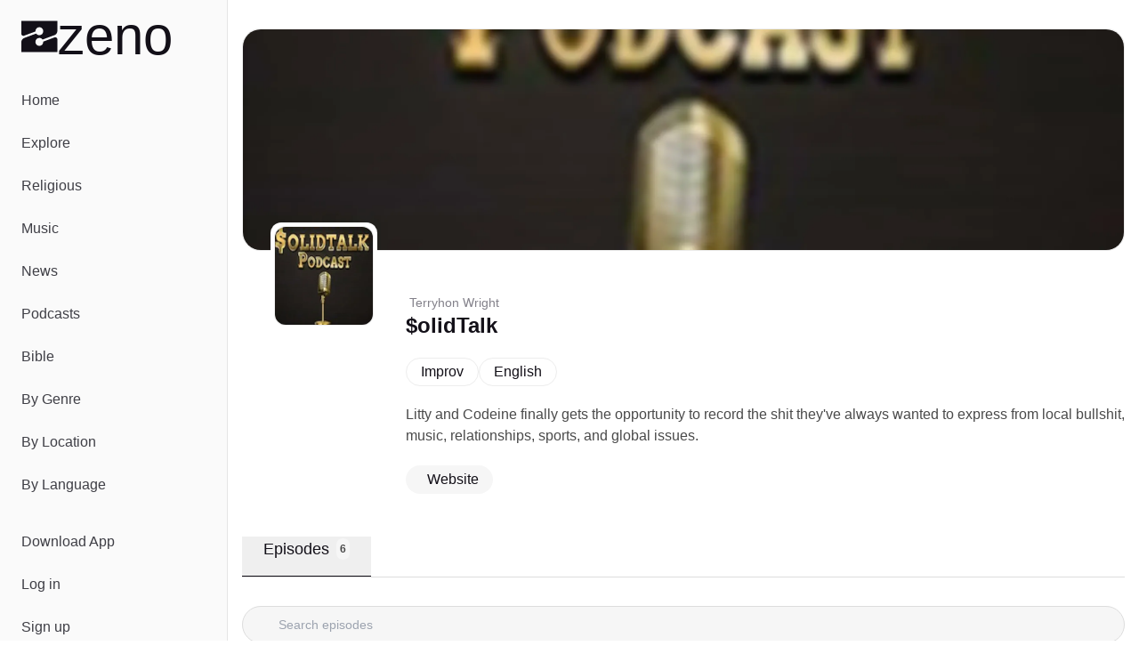

--- FILE ---
content_type: text/javascript; charset=utf-8
request_url: https://zeno.fm/_nuxt/DdYrKBU4.js
body_size: 59
content:
import{a as o,h as t,b as c,ae as n}from"./m6Lm583B.js";import{_ as a}from"./DlAUqK2U.js";const _={};function r(s,m){const e=n;return c(),o("div",null,[t(e)])}const d=a(_,[["render",r]]);export{d as default};
